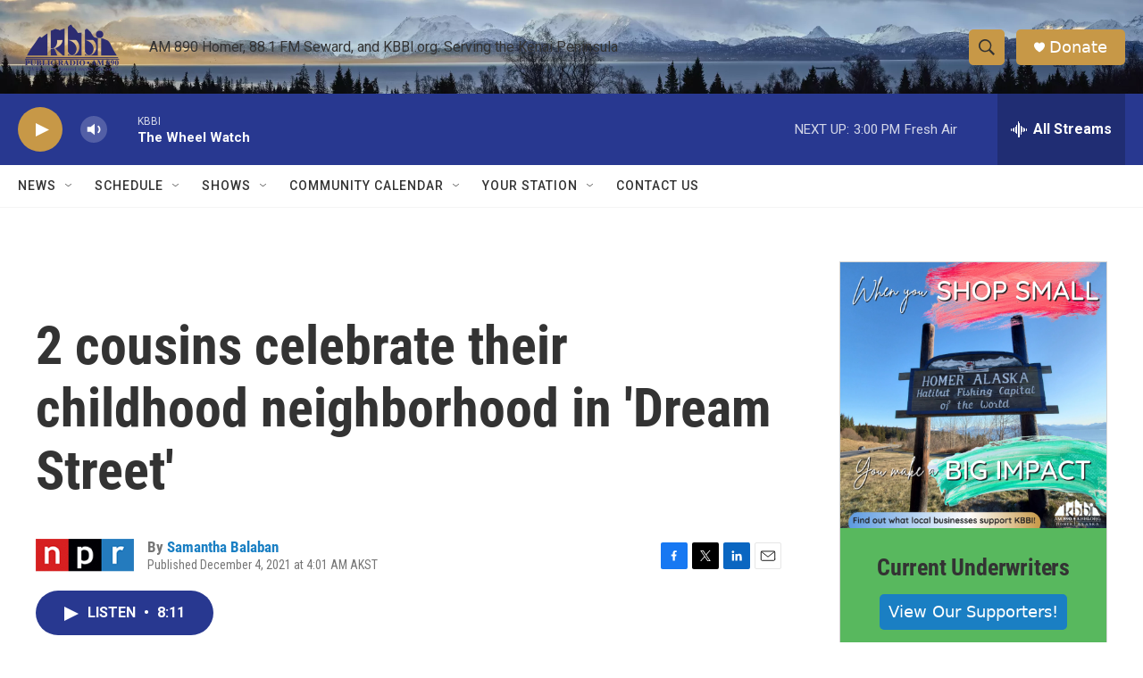

--- FILE ---
content_type: text/html; charset=utf-8
request_url: https://www.google.com/recaptcha/api2/aframe
body_size: 269
content:
<!DOCTYPE HTML><html><head><meta http-equiv="content-type" content="text/html; charset=UTF-8"></head><body><script nonce="SqHJ_HuXA3j1gBG5zAYm5g">/** Anti-fraud and anti-abuse applications only. See google.com/recaptcha */ try{var clients={'sodar':'https://pagead2.googlesyndication.com/pagead/sodar?'};window.addEventListener("message",function(a){try{if(a.source===window.parent){var b=JSON.parse(a.data);var c=clients[b['id']];if(c){var d=document.createElement('img');d.src=c+b['params']+'&rc='+(localStorage.getItem("rc::a")?sessionStorage.getItem("rc::b"):"");window.document.body.appendChild(d);sessionStorage.setItem("rc::e",parseInt(sessionStorage.getItem("rc::e")||0)+1);localStorage.setItem("rc::h",'1769034550091');}}}catch(b){}});window.parent.postMessage("_grecaptcha_ready", "*");}catch(b){}</script></body></html>